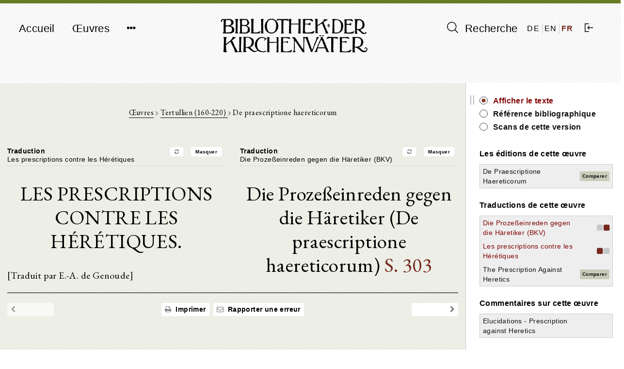

--- FILE ---
content_type: text/html; charset=UTF-8
request_url: https://bkv.unifr.ch/fr/works/cpl-5/compare/les-prescriptions-contre-les-heretiques/1/die-prozesseinreden-gegen-die-haretiker-bkv
body_size: 7945
content:
<!doctype html>
<html lang="fr">
    <head>
        <meta charset="utf-8">
<meta http-equiv="X-UA-Compatible" content="IE=edge">
<meta name="viewport" content="width=device-width, initial-scale=1">

<!-- CSRF Token -->
<meta name="csrf-token" content="IcdPgg7TzADaqwxrSvggncEL7S70WOnoUsBZ1hR7">

<title>Bibliothek der Kirchenväter</title>

<!-- Styles -->
<link href="/css/frontend.css?id=7351133de361f87da3df" rel="stylesheet">

<!-- Fathom Analytics -->
<script src="https://cdn.usefathom.com/script.js" data-site="JPUEYKSP" defer></script>        <script>
    window.translations = 
        {"auth":{"failed":"These credentials do not match our records.","throttle":"Too many login attempts. Please try again in :seconds seconds."},"messages":{"label.user.name":"Nom","label.user.email":"Adresse e-mail","label.user.password":"Mot de passe","label.user.password_confirmation":"Confirmer le mot de passe","label.author.slug":"Slug","label.author.short_name_de":"Nom court (de)","label.author.short_name_en":"Nom court (en)","label.author.short_name_fr":"Nom court (fr)","label.author.long_name_de":"Nom long (de)","label.author.long_name_en":"Nom long (en)","label.author.long_name_fr":"Nom long (fr)","label.author.biographical_data":"Donn\u00e9es biographiques","label.author.description":"Description","label.author.manage_works_link":"\u0152uvres","label.work.slug":"Slug","label.work.identifier":"Identifiant","label.work.title_de":"Titre (de)","label.work.title_en":"Titre (en)","label.work.title_fr":"Titre (fr)","label.work.date_de":"Date (de)","label.work.date_en":"Date (en)","label.work.date_fr":"Date (fr)","label.work.not_before":"Not Before","label.work.not_after":"Not After","label.work.manage_versions_link":"Versions","label.version.slug":"Slug","label.version.identifier":"Identifiant","label.version.author":"Auteur","label.version.work":"Appartient aux \u0153uvre(s)","label.version.title":"Titre","label.version.version_type":"Type de version","label.version.version_type_translated":"Type de version","label.version.date":"Date","label.version.bibliographic_reference":"R\u00e9f\u00e9rence bibliographique","label.version.short_reference":"R\u00e9f\u00e9rence courte","label.version.collaborators":"Collaborateurs","label.version.language":"Langue","label.version.language_id":"Langue","label.version.language_name":"Langue","label.version.manage_divisions_link":"Divisions","label.related_file.related_files":"T\u00e9l\u00e9charger des fichiers connexes","label.related_file.filename":"Nom du fichier","label.related_file.size":"Taille","label.related_file.type":"Type de fichier","label.related_file.uploaded_at":"T\u00e9l\u00e9charg\u00e9 \u00e0","label.scan.scans":"T\u00e9l\u00e9charger des scans","label.scan.filename":"Nom du fichier","label.scan.thumbnail_uri":"Vignette","label.scan.size":"Taille","label.scan.type":"Type de fichier","label.scan.uploaded_at":"T\u00e9l\u00e9charg\u00e9 \u00e0","label.division.markdown_file":"Fichier Markdown","label.language.name":"Nom","label.language.iso_code":"Langue Code ISO","label.tag.name_de":"Nom du tag (de)","label.tag.name_en":"Nom du tag (en)","label.tag.name_fr":"Nom du tag (fr)","found_in.short_name":"Nom court de l'auteur","found_in.long_name":"Nom long de l'auteur","found_in.biographical_data":"Donn\u00e9es biographiques de l'auteur","found_in.description":"Description de l'auteur","found_in.works.identifier":"Identifiant de l'\u0153uvre","found_in.works.title":"Titre de l'\u0153uvre","found_in.works.date":"Date de l'\u0153uvre","found_in.tags.name":"Tag pour l'auteur","found_in.works.tags.name":"Tag pour l'\u0153uvre","found_in.works.versions.title":"Titre de la version","found_in.works.versions.version_type":"Type de version","found_in.works.versions.date":"Date de la version","found_in.works.versions.bibliographical_reference":"R\u00e9f\u00e9rence bibliographique de la version","found_in.works.versions.short_reference":"R\u00e9f\u00e9rence courte de la version","found_in.works.versions.collaborators":"Collaborateurs de la version","found_in.works.versions.divisions.division_content":"Texte de la version","search.search_label":"Recherche","search.reset_form":"Supprimer","search.enter_search_term":"Entrez le terme de recherche","search.filter_search_results_label":"Filtrer les r\u00e9sultats","search.filter_search_tooltip":"Seules les \u0153uvres contenant tous les mots-cl\u00e9s s\u00e9lectionn\u00e9s sont affich\u00e9es.","search.reset_filters":"R\u00e9initialiser le filtre","search.sort_by":"Trier par","search.no_results":"Aucun r\u00e9sultat trouv\u00e9.","search.chapters":"Section|Sections","search.results_found":"R\u00e9sultat|R\u00e9sultats","search.show_more":"Afficher plus","search.show_less":"Afficher moins","search.help_modal.title":"Guide de recherche","search.help_modal.body":"\n        <p class=\"mt-4\">\n            Les termes de recherche peuvent \u00eatre combin\u00e9s avec les mots-cl\u00e9s <strong>AND<\/strong>, <strong>OR<\/strong> et <strong>NOT<\/strong>. Exemples :\n        <\/p>\n        <ul>\n            <li>\n                Recherche de : <strong>Augustinus OR Confessiones<\/strong> : trouve tous les textes dans lesquels soit <em>Augustinus<\/em> soit <em>Confessiones<\/em> appara\u00eet\n            <\/li>\n            <li>\n                Recherche de : <strong>Augustinus AND Confessiones<\/strong> : trouve tous les textes dans lesquels apparaissent \u00e0 la fois <em>Augustinus<\/em> et <em>Confessiones<\/em>\n            <\/li>\n            <li>\n                Recherche de : <strong>Augustinus NOT Confessiones<\/strong> : trouve tous les textes dans lesquels <em>Augustinus<\/em> mais pas <em>Confessiones<\/em> appara\u00eet\n            <\/li>\n        <\/ul>\n        \n        <p class=\"mt-4\">\n            La recherche de texte entre guillemets trouve le texte dans l'ordre saisi pour les mots recherch\u00e9s. Exemple :\n        <\/p>\n        <ul>\n            <li>\n                Recherche de : <strong>Lettres de Saint Augustin<\/strong> : trouve tous les textes dans lesquels <em>Lettres<\/em> ou <em>Saint<\/em> ou <em>Augustin<\/em> appara\u00eet\n            <\/li>\n            <li>\n                Recherche de : <strong>\"Lettres de Saint Augustin\"<\/strong> : ne trouve que les textes dans lesquels <em>Lettres de Saint Augustin<\/em> se produit exactement comme ceci\n            <\/li>\n        <\/ul>\n    ","search.help_modal.secondary_button":"Fermer","search.search_in.all_metadata":"Toutes les m\u00e9tadonn\u00e9es","search.search_in.author_names":"Noms des auteurs","search.search_in.work_titles":"Titres des \u0153uvres","search.search_in.text_content":"Contenu des textes","search.sort_by.text_title":"Titre du texte","search.sort_by.author_name":"Nom de l'auteur","search.sort_by.work_title":"Titre des \u0153uvre","search.sort_by.date_of_work":"Date de l'\u0153uvre","search.no_author":"Pas d'auteur","filter.all":"Tous","filter.author_name_fr":"Auteur","filter.author_tags_fr":"Mots cl\u00e9s : auteurs","filter.work_title_fr":"Titre de l'\u0153uvre","filter.work_date_fr":"Date de l'\u0153uvre","filter.work_languages":"Langue de l'\u0153uvre","filter.work_tags_fr":"Mots cl\u00e9s : \u0153uvre","filter.version_type":"Type de texte","filter.version_date":"Date du texte","filter.version_language":"Langue du texte","filter.reset_all_filters":"R\u00e9initialiser tous les filtres","commentary":"Commentaire","edition":"Edition","translation":"Traduction","deu":"Allemand","eng":"Anglais","fra":"Fran\u00e7ais","grc":"Grec","ita":"Italien","cop":"Copte","lat":"Latin","facet_value.Tous":"Tous","facet_value.commentary":"Commentaire","facet_value.edition":"Edition","facet_value.translation":"Traduction","facet_value.deu":"Allemand","facet_value.eng":"Anglais","facet_value.fra":"Fran\u00e7ais","facet_value.grc":"Grec","facet_value.ita":"Italien","facet_value.cop":"Copte","facet_value.lat":"Latin","works.works":"\u0152uvres","works.no_works_for_author":"Aucune \u0153uvre pour cet auteur.","works.edit_work":"Modifier l'\u0153uvre","works.identifier":"Identifiant","works.date":"Date","works.versions":"Textes","version.bibliographic_reference":"R\u00e9f\u00e9rence bibliographique","version.collaborators":"Collaborateurs","version.text":"Texte","version.contents":"Table des mati\u00e8res","version.show_text":"Afficher le texte","version.show_scans":"Scans du texte","version.edit_version":"Modifier la version","version.other_works":"Autres \u0153uvres","version.editions":"Les \u00e9ditions de cette \u0153uvre","version.translations":"Traductions de cette \u0153uvre","version.commentaries":"Commentaires sur cette \u0153uvre","scans.all_scans":"Tous les scans","scans.index":"Index","scans.first_scan":"Premier scan","scans.last_scan":"Dernier scan","scans.next_scan":"Retour","scans.previous_scan":"Avancer","scans.no_scans_for_version":"Il n'y a pas de scans pour ce texte.","collapse_all":"Tout r\u00e9duire","expand_all":"Tout d\u00e9rouler","divisions.previous_division":"Section pr\u00e9c\u00e9dente","divisions.next_division":"Section suivante","divisions.print":"Imprimer","divisions.report_error":"Rapporter une erreur","divisions.edit_division":"Modifier la division","divisions.about_division":"\u00c0 propos de cette version","divisions.bibliographic_reference_and_contents":"R\u00e9f\u00e9rence bibliographique et table des mati\u00e8res","divisions.version_scans":"Scans de cette version","divisions.other_versions":"Autres versions de cette \u0153uvre","divisions.compare":"Comparer","divisions.hide":"Masquer","divisions.left_version":"Texte de gauche","divisions.right_version":"Texte de droite","navigation.start":"Accueil","navigation.works":"\u0152uvres","navigation.search":"Recherche","navigation.logout":"D\u00e9connexion","navigation.about.introduction":"Introduction","navigation.about.guide":"Instructions","navigation.about.collaborate":"Collaboration","navigation.about.credits":"Sponsors \/ Collaborateurs","navigation.about.copyrights":"Copyrights","navigation.about.contact":"Contact","navigation.about.imprint":"Mentions l\u00e9gales","navigation.about.privacy":"Politique de confidentialit\u00e9","footer.faculty_and_institute":"Facult\u00e9 de th\u00e9ologie, Patristique et histoire de l'\u00c9glise ancienne"},"pagination":{"previous":"&laquo; Pr\u00e9c\u00e9dent","next":"Suivant &raquo;"},"passwords":{"password":"Passwords must be at least six characters and match the confirmation.","reset":"Your password has been reset!","sent":"We have e-mailed your password reset link!","token":"This password reset token is invalid.","user":"We can't find a user with that e-mail address."},"validation":{"accepted":"The :attribute must be accepted.","active_url":"The :attribute is not a valid URL.","after":"The :attribute must be a date after :date.","after_or_equal":"The :attribute must be a date after or equal to :date.","alpha":"The :attribute may only contain letters.","alpha_dash":"The :attribute may only contain letters, numbers, and dashes.","alpha_num":"The :attribute may only contain letters and numbers.","array":"The :attribute must be an array.","before":"The :attribute must be a date before :date.","before_or_equal":"The :attribute must be a date before or equal to :date.","between":{"numeric":"The :attribute must be between :min and :max.","file":"The :attribute must be between :min and :max kilobytes.","string":"The :attribute must be between :min and :max characters.","array":"The :attribute must have between :min and :max items."},"boolean":"The :attribute field must be true or false.","confirmed":"The :attribute confirmation does not match.","date":"The :attribute is not a valid date.","date_format":"The :attribute does not match the format :format.","different":"The :attribute and :other must be different.","digits":"The :attribute must be :digits digits.","digits_between":"The :attribute must be between :min and :max digits.","dimensions":"The :attribute has invalid image dimensions.","distinct":"The :attribute field has a duplicate value.","email":"The :attribute must be a valid email address.","exists":"The selected :attribute is invalid.","file":"The :attribute must be a file.","filled":"The :attribute field must have a value.","image":"The :attribute must be an image.","in":"The selected :attribute is invalid.","in_array":"The :attribute field does not exist in :other.","integer":"The :attribute must be an integer.","ip":"The :attribute must be a valid IP address.","ipv4":"The :attribute must be a valid IPv4 address.","ipv6":"The :attribute must be a valid IPv6 address.","json":"The :attribute must be a valid JSON string.","max":{"numeric":"The :attribute may not be greater than :max.","file":"The :attribute may not be greater than :max kilobytes.","string":"The :attribute may not be greater than :max characters.","array":"The :attribute may not have more than :max items."},"mimes":"The :attribute must be a file of type: :values.","mimetypes":"The :attribute must be a file of type: :values.","min":{"numeric":"The :attribute must be at least :min.","file":"The :attribute must be at least :min kilobytes.","string":"The :attribute must be at least :min characters.","array":"The :attribute must have at least :min items."},"not_in":"The selected :attribute is invalid.","numeric":"The :attribute must be a number.","present":"The :attribute field must be present.","regex":"The :attribute format is invalid.","required":"The :attribute field is required.","required_if":"The :attribute field is required when :other is :value.","required_unless":"The :attribute field is required unless :other is in :values.","required_with":"The :attribute field is required when :values is present.","required_with_all":"The :attribute field is required when :values is present.","required_without":"The :attribute field is required when :values is not present.","required_without_all":"The :attribute field is required when none of :values are present.","same":"The :attribute and :other must match.","size":{"numeric":"The :attribute must be :size.","file":"The :attribute must be :size kilobytes.","string":"The :attribute must be :size characters.","array":"The :attribute must contain :size items."},"string":"The :attribute must be a string.","timezone":"The :attribute must be a valid zone.","unique":"The :attribute has already been taken.","uploaded":"The :attribute failed to upload.","url":"The :attribute format is invalid.","strong_password":"The password must contain at least one uppercase character, one lowercase character, one number and one special character.","markdown_structure":"The uploaded markdown file does not conform to the same structure as previously uploaded versions. Please make any necessary structural changes to the markdown file before re-uploading.","attributes":[]}};
</script>
    </head>

    <body class="">
        <div id="app" class="d-flex flex-column full-height">
            <header>
                <nav class="navbar navbar-expand-md navbar-light bg-light">
  <div class="container d-flex justify-content align-items-start">
    <button class="navbar-toggler" type="button" data-toggle="collapse" data-target="#navbarNavDropdown" aria-controls="navbarNavDropdown" aria-expanded="false" aria-label="Toggle navigation">
      <span class="navbar-toggler-icon"></span>
    </button>

    <div class="collapse navbar-collapse" id="navbarNavDropdown">
      <ul class="navbar-nav">
        <li class="nav-item">
          <a class="nav-link" href="https://bkv.unifr.ch">Accueil</a>
        </li>
        <li class="nav-item">
          <a class="nav-link" href="https://bkv.unifr.ch/works">
            Œuvres
          </a>
        </li>
        <li class="nav-item dropdown no">
          <a class="nav-link" href="#" id="navbarDropdownMenuLink" data-toggle="dropdown" aria-haspopup="true" aria-expanded="false">
            <i class="fa fa-ellipsis-h"></i>
          </a>
          <div class="dropdown-menu drop" aria-labelledby="navbarDropdownMenuLink">
            <a class="dropdown-item" href="https://bkv.unifr.ch/about/introduction">
              Introduction
            </a>
            <a class="dropdown-item" href="https://bkv.unifr.ch/about/guide">
              Instructions
            </a>
            <a class="dropdown-item" href="https://bkv.unifr.ch/about/collaborate">
              Collaboration
            </a>
            <a class="dropdown-item" href="https://bkv.unifr.ch/about/credits">
              Sponsors / Collaborateurs
            </a>
            <a class="dropdown-item" href="https://bkv.unifr.ch/about/copyrights">
              Copyrights
            </a>
            <a class="dropdown-item" href="https://bkv.unifr.ch/about/contact">
              Contact
            </a>
            <a class="dropdown-item" href="https://bkv.unifr.ch/about/imprint">
              Mentions légales
            </a>
          </div>
        </li>
      </ul>
    </div>

    <div class="navbar-app-name d-none d-lg-inline">
      <a href="https://bkv.unifr.ch">
        <img src="/img/logo.png" alt="Bibliothek der Kirchenväter">
      </a>
    </div>

    <div class="d-flex align-items-center" id="navigation-right">
      <div class="nav-item">
        <a class="nav-link" href="https://bkv.unifr.ch/search">
          <i class="ico-search" aria-hidden="true"></i> Recherche
        </a>
      </div>
      
      <div class="d-flex justify-content-around align-items-center" id="language-switcher">
                  <a href="/de/works/cpl-5/compare/les-prescriptions-contre-les-heretiques/1/die-prozesseinreden-gegen-die-haretiker-bkv" class="">
            DE
          </a>
                  <a href="/en/works/cpl-5/compare/les-prescriptions-contre-les-heretiques/1/die-prozesseinreden-gegen-die-haretiker-bkv" class="">
            EN
          </a>
                  <a href="/fr/works/cpl-5/compare/les-prescriptions-contre-les-heretiques/1/die-prozesseinreden-gegen-die-haretiker-bkv" class="active">
            FR
          </a>
              </div>

              <div class="nav-item">
          <a class="nav-link" href="https://bkv.unifr.ch/auth/login">
            <i class="ico-login" aria-hidden="true"></i>
          </a>
        </div>
          </div>
  </div>
</nav>
            </header>

            <main class="container mt-4 mb-5">
                
	<content-with-sidebar>
		<div slot="content-left">
			<div class="container">
			<div class="row equal">
				<div class="col-md-12 print-full-width division-compare-view">
					<div class="detail-view-breadcrumb-header">
						<a href="https://bkv.unifr.ch/works">Œuvres</a>
						
						<i class="fa fa-chevron-right"></i>
						
						<a href="https://bkv.unifr.ch/works?authorName=Tertullien">
							Tertullien (160-220)
						</a>
						
						<i class="fa fa-chevron-right"></i>
						
						De praescriptione haereticorum
						
					</div>
					<div class="row">
						<div class="col-md-6">
							<div>
								<h2 class="version-title">
																			<strong>Traduction</strong>
																		<a href="/works/cpl-5/versions/die-prozesseinreden-gegen-die-haretiker-bkv/divisions/1/" class="pull-right btn btn-sm btn-white ml-2 mr-2 no-print">
										Masquer
									</a>
									<a href="/works/cpl-5/compare/die-prozesseinreden-gegen-die-haretiker-bkv/1/les-prescriptions-contre-les-heretiques" class="pull-right btn btn-sm btn-white ml-2 mr-2 no-print">
										<i class="fa fa-refresh" aria-hidden="true"></i>
									</a>
									<br />
									Les prescriptions contre les Hérétiques
								</h2>
							</div>
			
							<div class="">
								<h1>LES PRESCRIPTIONS CONTRE LES HÉRÉTIQUES.</h1>
<p>[Traduit par E.-A. de Genoude]</p>
							</div>
						</div>
			
						<div class="col-md-6">
							<div>
								<h2 class="version-title">
																			<strong>Traduction</strong>
																		<a href="/works/cpl-5/versions/les-prescriptions-contre-les-heretiques/divisions/1/" class="pull-right btn btn-sm btn-white ml-2 mr-2 no-print">
										Masquer
									</a>
									<a href="/works/cpl-5/compare/die-prozesseinreden-gegen-die-haretiker-bkv/1/les-prescriptions-contre-les-heretiques" class="pull-right btn btn-sm btn-white ml-2 mr-2 no-print">
										<i class="fa fa-refresh" aria-hidden="true"></i>
									</a>
									<br />
									Die Prozeßeinreden gegen die Häretiker (BKV)								
								</h2>
			
							</div>
			
							<div class="">
								<h1>Die Prozeßeinreden gegen die Häretiker (De praescriptione haereticorum) <a href="https://bkv.unifr.ch/works/76/versions/89/scans/b0303.jpg">S. 303</a></h1>
							</div>
						</div>
					</div>
			
					<div class="division-footer d-flex justify-content-between no-print">
						
						<navigation-button
							direction="backward"
							url="/works/cpl-5/compare/les-prescriptions-contre-les-heretiques//die-prozesseinreden-gegen-die-haretiker-bkv"
							classes="prev btn btn-sm btn-white disabled"
							:navigate-by-keyboard="true"
							:disabled="true">
							<template><i class="fa fa-chevron-left"></i></template>
						</navigation-button>
					
						<div class="d-flex">
							<print-button class="mr-2">
								<i class="fa fa-print"></i><span class="d-none d-sm-inline-block">&nbsp;&nbsp;Imprimer</span>
							</print-button>
							<a href="mailto:gregor.emmenegger@unifr.ch?subject=Bibliothek%20der%20Kirchenväter:%20Fehler%20melden&body=Seite:%20https://bkv.unifr.ch/fr/works/cpl-5/compare/les-prescriptions-contre-les-heretiques/1/die-prozesseinreden-gegen-die-haretiker-bkv%0A%0A%20%5BBeschreibung%20des%20Fehlers%5D" class="btn btn-sm btn-white">
								<i class="fa fa-envelope-o"></i><span class="d-none d-sm-inline-block">&nbsp;&nbsp;Rapporter une erreur</span>
							</a>
						</div>
						
						<navigation-button
							direction="forward"
							url="/works/cpl-5/compare/les-prescriptions-contre-les-heretiques/2/die-prozesseinreden-gegen-die-haretiker-bkv"
							classes="next btn btn-sm btn-white"
							:navigate-by-keyboard="true"
							:disabled="false">
							<template><i class="fa fa-chevron-right"></i></template>
						</navigation-button>
						
					</div>
			
				</div>
			</div>	
			</div>
		</div>
		<div slot="sidebar-right">
			<div class="no-print sidebar-container">
			
			<div class="division-view-sidebar">
		
					<div class="division-view-sidebar-info-panel">
						<ul>
							<li>
								<span>
									<a class="active" href="https://bkv.unifr.ch/works/cpl-5/versions/les-prescriptions-contre-les-heretiques/divisions/1">
									Afficher le texte
									</a>
								</span>
							</li>
							<li>
								<span>
									<a class="" href="https://bkv.unifr.ch/works/cpl-5/versions/les-prescriptions-contre-les-heretiques">
									Référence bibliographique
									</a>
								</span>
							</li>
							<li>
								<span>
									<a class="" href="https://bkv.unifr.ch/works/cpl-5/versions/les-prescriptions-contre-les-heretiques/scans">
									Scans de cette version
									</a>
								</span>
							</li>
						</ul>
													
					</div>

																		 
								<div class="division-view-sidebar-section-header">
									Les éditions de cette œuvre
								</div>
							
								<table class="mb-4">
																													<tr>
											<td class="other-version-title-table-cell">
												<a href="https://bkv.unifr.ch/works/cpl-5/versions/de-praescriptione-haereticorum/divisions" class="">
													De Praescriptione Haereticorum
												</a>
											</td>
											<td class="other-version-compare-button-table-cell">
																									<a class="btn btn-sm btn-compare" href="https://bkv.unifr.ch/works/cpl-5/compare/les-prescriptions-contre-les-heretiques/1/de-praescriptione-haereticorum">
														Comparer
													</a>
																							</td>
										</tr>
																	</table>
																				 
								<div class="division-view-sidebar-section-header">
									Traductions de cette œuvre
								</div>
							
								<table class="mb-4">
																													<tr>
											<td class="other-version-title-table-cell">
												<a href="https://bkv.unifr.ch/works/cpl-5/versions/die-prozesseinreden-gegen-die-haretiker-bkv/divisions" class="active">
													Die Prozeßeinreden gegen die Häretiker (BKV)
												</a>
											</td>
											<td class="other-version-compare-button-table-cell">
																									<div class="compare-position-indicators">
																													<i class="fa fa-square text-muted" aria-hidden="true"></i>
															<i class="fa fa-square active" aria-hidden="true"></i>
																											</div>
																							</td>
										</tr>
																													<tr>
											<td class="other-version-title-table-cell">
												<a href="https://bkv.unifr.ch/works/cpl-5/versions/les-prescriptions-contre-les-heretiques/divisions" class="active">
													Les prescriptions contre les Hérétiques
												</a>
											</td>
											<td class="other-version-compare-button-table-cell">
																									<div class="compare-position-indicators">
																													<i class="fa fa-square active" aria-hidden="true"></i>
															<i class="fa fa-square text-muted" aria-hidden="true"></i>
																											</div>
																							</td>
										</tr>
																													<tr>
											<td class="other-version-title-table-cell">
												<a href="https://bkv.unifr.ch/works/cpl-5/versions/the-prescription-against-heretics/divisions" class="">
													The Prescription Against Heretics
												</a>
											</td>
											<td class="other-version-compare-button-table-cell">
																									<a class="btn btn-sm btn-compare" href="https://bkv.unifr.ch/works/cpl-5/compare/les-prescriptions-contre-les-heretiques/1/the-prescription-against-heretics">
														Comparer
													</a>
																							</td>
										</tr>
																	</table>
																				 
								<div class="division-view-sidebar-section-header">
									Commentaires sur cette œuvre
								</div>
							
								<table class="mb-4">
																													<tr>
											<td class="other-version-title-table-cell">
												<a href="https://bkv.unifr.ch/works/cpl-5/versions/elucidations-prescription-against-heretics/divisions" class="">
													Elucidations - Prescription against Heretics
												</a>
											</td>
											<td class="other-version-compare-button-table-cell">
																							</td>
										</tr>
																	</table>
																				
				<br />
		
										<div class="division-view-sidebar-section-header">
						Table des matières
					</div>

					<scroll-view class="pl-2 pr-2 pt-1">
						<div v-if="!$data" class="fa fa-circle-o-notch fa-spin fa-3x fa-fw navigation-tree-loading-indicator"></div>

						<collapsible-tree
							:data="[{&quot;id&quot;:154129,&quot;parent&quot;:&quot;#&quot;,&quot;depth&quot;:0,&quot;division_id&quot;:1,&quot;title&quot;:&quot;LES PRESCRIPTIONS CONTRE LES H\u00c9R\u00c9TIQUES.&quot;,&quot;has_valid_content&quot;:1,&quot;text&quot;:&quot;&lt;span class=&#039;node-content&#039; data-node-id=&#039;1&#039;&gt;LES PRESCRIPTIONS CONTRE LES H\u00c9R\u00c9TIQUES.&lt;\/span&gt;&quot;,&quot;a_attr&quot;:{&quot;href&quot;:&quot;\/works\/cpl-5\/compare\/les-prescriptions-contre-les-heretiques\/1\/die-prozesseinreden-gegen-die-haretiker-bkv&quot;}},{&quot;id&quot;:154130,&quot;parent&quot;:154129,&quot;depth&quot;:1,&quot;division_id&quot;:2,&quot;title&quot;:&quot;I.&quot;,&quot;has_valid_content&quot;:1,&quot;text&quot;:&quot;&lt;span class=&#039;node-content&#039; data-node-id=&#039;2&#039;&gt;I.&lt;\/span&gt;&quot;,&quot;a_attr&quot;:{&quot;href&quot;:&quot;\/works\/cpl-5\/compare\/les-prescriptions-contre-les-heretiques\/2\/die-prozesseinreden-gegen-die-haretiker-bkv&quot;}},{&quot;id&quot;:154131,&quot;parent&quot;:154129,&quot;depth&quot;:1,&quot;division_id&quot;:3,&quot;title&quot;:&quot;II.&quot;,&quot;has_valid_content&quot;:1,&quot;text&quot;:&quot;&lt;span class=&#039;node-content&#039; data-node-id=&#039;3&#039;&gt;II.&lt;\/span&gt;&quot;,&quot;a_attr&quot;:{&quot;href&quot;:&quot;\/works\/cpl-5\/compare\/les-prescriptions-contre-les-heretiques\/3\/die-prozesseinreden-gegen-die-haretiker-bkv&quot;}},{&quot;id&quot;:154132,&quot;parent&quot;:154129,&quot;depth&quot;:1,&quot;division_id&quot;:4,&quot;title&quot;:&quot;III.&quot;,&quot;has_valid_content&quot;:1,&quot;text&quot;:&quot;&lt;span class=&#039;node-content&#039; data-node-id=&#039;4&#039;&gt;III.&lt;\/span&gt;&quot;,&quot;a_attr&quot;:{&quot;href&quot;:&quot;\/works\/cpl-5\/compare\/les-prescriptions-contre-les-heretiques\/4\/die-prozesseinreden-gegen-die-haretiker-bkv&quot;}},{&quot;id&quot;:154133,&quot;parent&quot;:154129,&quot;depth&quot;:1,&quot;division_id&quot;:5,&quot;title&quot;:&quot;IV.&quot;,&quot;has_valid_content&quot;:1,&quot;text&quot;:&quot;&lt;span class=&#039;node-content&#039; data-node-id=&#039;5&#039;&gt;IV.&lt;\/span&gt;&quot;,&quot;a_attr&quot;:{&quot;href&quot;:&quot;\/works\/cpl-5\/compare\/les-prescriptions-contre-les-heretiques\/5\/die-prozesseinreden-gegen-die-haretiker-bkv&quot;}},{&quot;id&quot;:154134,&quot;parent&quot;:154129,&quot;depth&quot;:1,&quot;division_id&quot;:6,&quot;title&quot;:&quot;V.&quot;,&quot;has_valid_content&quot;:1,&quot;text&quot;:&quot;&lt;span class=&#039;node-content&#039; data-node-id=&#039;6&#039;&gt;V.&lt;\/span&gt;&quot;,&quot;a_attr&quot;:{&quot;href&quot;:&quot;\/works\/cpl-5\/compare\/les-prescriptions-contre-les-heretiques\/6\/die-prozesseinreden-gegen-die-haretiker-bkv&quot;}},{&quot;id&quot;:154135,&quot;parent&quot;:154129,&quot;depth&quot;:1,&quot;division_id&quot;:7,&quot;title&quot;:&quot;VI.&quot;,&quot;has_valid_content&quot;:1,&quot;text&quot;:&quot;&lt;span class=&#039;node-content&#039; data-node-id=&#039;7&#039;&gt;VI.&lt;\/span&gt;&quot;,&quot;a_attr&quot;:{&quot;href&quot;:&quot;\/works\/cpl-5\/compare\/les-prescriptions-contre-les-heretiques\/7\/die-prozesseinreden-gegen-die-haretiker-bkv&quot;}},{&quot;id&quot;:154136,&quot;parent&quot;:154129,&quot;depth&quot;:1,&quot;division_id&quot;:8,&quot;title&quot;:&quot;VII.&quot;,&quot;has_valid_content&quot;:1,&quot;text&quot;:&quot;&lt;span class=&#039;node-content&#039; data-node-id=&#039;8&#039;&gt;VII.&lt;\/span&gt;&quot;,&quot;a_attr&quot;:{&quot;href&quot;:&quot;\/works\/cpl-5\/compare\/les-prescriptions-contre-les-heretiques\/8\/die-prozesseinreden-gegen-die-haretiker-bkv&quot;}},{&quot;id&quot;:154137,&quot;parent&quot;:154129,&quot;depth&quot;:1,&quot;division_id&quot;:9,&quot;title&quot;:&quot;VIII.&quot;,&quot;has_valid_content&quot;:1,&quot;text&quot;:&quot;&lt;span class=&#039;node-content&#039; data-node-id=&#039;9&#039;&gt;VIII.&lt;\/span&gt;&quot;,&quot;a_attr&quot;:{&quot;href&quot;:&quot;\/works\/cpl-5\/compare\/les-prescriptions-contre-les-heretiques\/9\/die-prozesseinreden-gegen-die-haretiker-bkv&quot;}},{&quot;id&quot;:154138,&quot;parent&quot;:154129,&quot;depth&quot;:1,&quot;division_id&quot;:10,&quot;title&quot;:&quot;IX.&quot;,&quot;has_valid_content&quot;:1,&quot;text&quot;:&quot;&lt;span class=&#039;node-content&#039; data-node-id=&#039;10&#039;&gt;IX.&lt;\/span&gt;&quot;,&quot;a_attr&quot;:{&quot;href&quot;:&quot;\/works\/cpl-5\/compare\/les-prescriptions-contre-les-heretiques\/10\/die-prozesseinreden-gegen-die-haretiker-bkv&quot;}},{&quot;id&quot;:154139,&quot;parent&quot;:154129,&quot;depth&quot;:1,&quot;division_id&quot;:11,&quot;title&quot;:&quot;X.&quot;,&quot;has_valid_content&quot;:1,&quot;text&quot;:&quot;&lt;span class=&#039;node-content&#039; data-node-id=&#039;11&#039;&gt;X.&lt;\/span&gt;&quot;,&quot;a_attr&quot;:{&quot;href&quot;:&quot;\/works\/cpl-5\/compare\/les-prescriptions-contre-les-heretiques\/11\/die-prozesseinreden-gegen-die-haretiker-bkv&quot;}},{&quot;id&quot;:154140,&quot;parent&quot;:154129,&quot;depth&quot;:1,&quot;division_id&quot;:12,&quot;title&quot;:&quot;XI.&quot;,&quot;has_valid_content&quot;:1,&quot;text&quot;:&quot;&lt;span class=&#039;node-content&#039; data-node-id=&#039;12&#039;&gt;XI.&lt;\/span&gt;&quot;,&quot;a_attr&quot;:{&quot;href&quot;:&quot;\/works\/cpl-5\/compare\/les-prescriptions-contre-les-heretiques\/12\/die-prozesseinreden-gegen-die-haretiker-bkv&quot;}},{&quot;id&quot;:154141,&quot;parent&quot;:154129,&quot;depth&quot;:1,&quot;division_id&quot;:13,&quot;title&quot;:&quot;XII.&quot;,&quot;has_valid_content&quot;:1,&quot;text&quot;:&quot;&lt;span class=&#039;node-content&#039; data-node-id=&#039;13&#039;&gt;XII.&lt;\/span&gt;&quot;,&quot;a_attr&quot;:{&quot;href&quot;:&quot;\/works\/cpl-5\/compare\/les-prescriptions-contre-les-heretiques\/13\/die-prozesseinreden-gegen-die-haretiker-bkv&quot;}},{&quot;id&quot;:154142,&quot;parent&quot;:154129,&quot;depth&quot;:1,&quot;division_id&quot;:14,&quot;title&quot;:&quot;XIII.&quot;,&quot;has_valid_content&quot;:1,&quot;text&quot;:&quot;&lt;span class=&#039;node-content&#039; data-node-id=&#039;14&#039;&gt;XIII.&lt;\/span&gt;&quot;,&quot;a_attr&quot;:{&quot;href&quot;:&quot;\/works\/cpl-5\/compare\/les-prescriptions-contre-les-heretiques\/14\/die-prozesseinreden-gegen-die-haretiker-bkv&quot;}},{&quot;id&quot;:154143,&quot;parent&quot;:154129,&quot;depth&quot;:1,&quot;division_id&quot;:15,&quot;title&quot;:&quot;XIV.&quot;,&quot;has_valid_content&quot;:1,&quot;text&quot;:&quot;&lt;span class=&#039;node-content&#039; data-node-id=&#039;15&#039;&gt;XIV.&lt;\/span&gt;&quot;,&quot;a_attr&quot;:{&quot;href&quot;:&quot;\/works\/cpl-5\/compare\/les-prescriptions-contre-les-heretiques\/15\/die-prozesseinreden-gegen-die-haretiker-bkv&quot;}},{&quot;id&quot;:154144,&quot;parent&quot;:154129,&quot;depth&quot;:1,&quot;division_id&quot;:16,&quot;title&quot;:&quot;XV.&quot;,&quot;has_valid_content&quot;:1,&quot;text&quot;:&quot;&lt;span class=&#039;node-content&#039; data-node-id=&#039;16&#039;&gt;XV.&lt;\/span&gt;&quot;,&quot;a_attr&quot;:{&quot;href&quot;:&quot;\/works\/cpl-5\/compare\/les-prescriptions-contre-les-heretiques\/16\/die-prozesseinreden-gegen-die-haretiker-bkv&quot;}},{&quot;id&quot;:154145,&quot;parent&quot;:154129,&quot;depth&quot;:1,&quot;division_id&quot;:17,&quot;title&quot;:&quot;XVI.&quot;,&quot;has_valid_content&quot;:1,&quot;text&quot;:&quot;&lt;span class=&#039;node-content&#039; data-node-id=&#039;17&#039;&gt;XVI.&lt;\/span&gt;&quot;,&quot;a_attr&quot;:{&quot;href&quot;:&quot;\/works\/cpl-5\/compare\/les-prescriptions-contre-les-heretiques\/17\/die-prozesseinreden-gegen-die-haretiker-bkv&quot;}},{&quot;id&quot;:154146,&quot;parent&quot;:154129,&quot;depth&quot;:1,&quot;division_id&quot;:18,&quot;title&quot;:&quot;XVII.&quot;,&quot;has_valid_content&quot;:1,&quot;text&quot;:&quot;&lt;span class=&#039;node-content&#039; data-node-id=&#039;18&#039;&gt;XVII.&lt;\/span&gt;&quot;,&quot;a_attr&quot;:{&quot;href&quot;:&quot;\/works\/cpl-5\/compare\/les-prescriptions-contre-les-heretiques\/18\/die-prozesseinreden-gegen-die-haretiker-bkv&quot;}},{&quot;id&quot;:154147,&quot;parent&quot;:154129,&quot;depth&quot;:1,&quot;division_id&quot;:19,&quot;title&quot;:&quot;XVIII.&quot;,&quot;has_valid_content&quot;:1,&quot;text&quot;:&quot;&lt;span class=&#039;node-content&#039; data-node-id=&#039;19&#039;&gt;XVIII.&lt;\/span&gt;&quot;,&quot;a_attr&quot;:{&quot;href&quot;:&quot;\/works\/cpl-5\/compare\/les-prescriptions-contre-les-heretiques\/19\/die-prozesseinreden-gegen-die-haretiker-bkv&quot;}},{&quot;id&quot;:154148,&quot;parent&quot;:154129,&quot;depth&quot;:1,&quot;division_id&quot;:20,&quot;title&quot;:&quot;XIX.&quot;,&quot;has_valid_content&quot;:1,&quot;text&quot;:&quot;&lt;span class=&#039;node-content&#039; data-node-id=&#039;20&#039;&gt;XIX.&lt;\/span&gt;&quot;,&quot;a_attr&quot;:{&quot;href&quot;:&quot;\/works\/cpl-5\/compare\/les-prescriptions-contre-les-heretiques\/20\/die-prozesseinreden-gegen-die-haretiker-bkv&quot;}},{&quot;id&quot;:154149,&quot;parent&quot;:154129,&quot;depth&quot;:1,&quot;division_id&quot;:21,&quot;title&quot;:&quot;XX.&quot;,&quot;has_valid_content&quot;:1,&quot;text&quot;:&quot;&lt;span class=&#039;node-content&#039; data-node-id=&#039;21&#039;&gt;XX.&lt;\/span&gt;&quot;,&quot;a_attr&quot;:{&quot;href&quot;:&quot;\/works\/cpl-5\/compare\/les-prescriptions-contre-les-heretiques\/21\/die-prozesseinreden-gegen-die-haretiker-bkv&quot;}},{&quot;id&quot;:154150,&quot;parent&quot;:154129,&quot;depth&quot;:1,&quot;division_id&quot;:22,&quot;title&quot;:&quot;XXI.&quot;,&quot;has_valid_content&quot;:1,&quot;text&quot;:&quot;&lt;span class=&#039;node-content&#039; data-node-id=&#039;22&#039;&gt;XXI.&lt;\/span&gt;&quot;,&quot;a_attr&quot;:{&quot;href&quot;:&quot;\/works\/cpl-5\/compare\/les-prescriptions-contre-les-heretiques\/22\/die-prozesseinreden-gegen-die-haretiker-bkv&quot;}},{&quot;id&quot;:154151,&quot;parent&quot;:154129,&quot;depth&quot;:1,&quot;division_id&quot;:23,&quot;title&quot;:&quot;XXII.&quot;,&quot;has_valid_content&quot;:1,&quot;text&quot;:&quot;&lt;span class=&#039;node-content&#039; data-node-id=&#039;23&#039;&gt;XXII.&lt;\/span&gt;&quot;,&quot;a_attr&quot;:{&quot;href&quot;:&quot;\/works\/cpl-5\/compare\/les-prescriptions-contre-les-heretiques\/23\/die-prozesseinreden-gegen-die-haretiker-bkv&quot;}},{&quot;id&quot;:154152,&quot;parent&quot;:154129,&quot;depth&quot;:1,&quot;division_id&quot;:24,&quot;title&quot;:&quot;XXIII.&quot;,&quot;has_valid_content&quot;:1,&quot;text&quot;:&quot;&lt;span class=&#039;node-content&#039; data-node-id=&#039;24&#039;&gt;XXIII.&lt;\/span&gt;&quot;,&quot;a_attr&quot;:{&quot;href&quot;:&quot;\/works\/cpl-5\/compare\/les-prescriptions-contre-les-heretiques\/24\/die-prozesseinreden-gegen-die-haretiker-bkv&quot;}},{&quot;id&quot;:154153,&quot;parent&quot;:154129,&quot;depth&quot;:1,&quot;division_id&quot;:25,&quot;title&quot;:&quot;XXIV.&quot;,&quot;has_valid_content&quot;:1,&quot;text&quot;:&quot;&lt;span class=&#039;node-content&#039; data-node-id=&#039;25&#039;&gt;XXIV.&lt;\/span&gt;&quot;,&quot;a_attr&quot;:{&quot;href&quot;:&quot;\/works\/cpl-5\/compare\/les-prescriptions-contre-les-heretiques\/25\/die-prozesseinreden-gegen-die-haretiker-bkv&quot;}},{&quot;id&quot;:154154,&quot;parent&quot;:154129,&quot;depth&quot;:1,&quot;division_id&quot;:26,&quot;title&quot;:&quot;XXV.&quot;,&quot;has_valid_content&quot;:1,&quot;text&quot;:&quot;&lt;span class=&#039;node-content&#039; data-node-id=&#039;26&#039;&gt;XXV.&lt;\/span&gt;&quot;,&quot;a_attr&quot;:{&quot;href&quot;:&quot;\/works\/cpl-5\/compare\/les-prescriptions-contre-les-heretiques\/26\/die-prozesseinreden-gegen-die-haretiker-bkv&quot;}},{&quot;id&quot;:154155,&quot;parent&quot;:154129,&quot;depth&quot;:1,&quot;division_id&quot;:27,&quot;title&quot;:&quot;XXVI.&quot;,&quot;has_valid_content&quot;:1,&quot;text&quot;:&quot;&lt;span class=&#039;node-content&#039; data-node-id=&#039;27&#039;&gt;XXVI.&lt;\/span&gt;&quot;,&quot;a_attr&quot;:{&quot;href&quot;:&quot;\/works\/cpl-5\/compare\/les-prescriptions-contre-les-heretiques\/27\/die-prozesseinreden-gegen-die-haretiker-bkv&quot;}},{&quot;id&quot;:154156,&quot;parent&quot;:154129,&quot;depth&quot;:1,&quot;division_id&quot;:28,&quot;title&quot;:&quot;XXVII.&quot;,&quot;has_valid_content&quot;:1,&quot;text&quot;:&quot;&lt;span class=&#039;node-content&#039; data-node-id=&#039;28&#039;&gt;XXVII.&lt;\/span&gt;&quot;,&quot;a_attr&quot;:{&quot;href&quot;:&quot;\/works\/cpl-5\/compare\/les-prescriptions-contre-les-heretiques\/28\/die-prozesseinreden-gegen-die-haretiker-bkv&quot;}},{&quot;id&quot;:154157,&quot;parent&quot;:154129,&quot;depth&quot;:1,&quot;division_id&quot;:29,&quot;title&quot;:&quot;XXVIII.&quot;,&quot;has_valid_content&quot;:1,&quot;text&quot;:&quot;&lt;span class=&#039;node-content&#039; data-node-id=&#039;29&#039;&gt;XXVIII.&lt;\/span&gt;&quot;,&quot;a_attr&quot;:{&quot;href&quot;:&quot;\/works\/cpl-5\/compare\/les-prescriptions-contre-les-heretiques\/29\/die-prozesseinreden-gegen-die-haretiker-bkv&quot;}},{&quot;id&quot;:154158,&quot;parent&quot;:154129,&quot;depth&quot;:1,&quot;division_id&quot;:30,&quot;title&quot;:&quot;XXIX.&quot;,&quot;has_valid_content&quot;:1,&quot;text&quot;:&quot;&lt;span class=&#039;node-content&#039; data-node-id=&#039;30&#039;&gt;XXIX.&lt;\/span&gt;&quot;,&quot;a_attr&quot;:{&quot;href&quot;:&quot;\/works\/cpl-5\/compare\/les-prescriptions-contre-les-heretiques\/30\/die-prozesseinreden-gegen-die-haretiker-bkv&quot;}},{&quot;id&quot;:154159,&quot;parent&quot;:154129,&quot;depth&quot;:1,&quot;division_id&quot;:31,&quot;title&quot;:&quot;XXX.&quot;,&quot;has_valid_content&quot;:1,&quot;text&quot;:&quot;&lt;span class=&#039;node-content&#039; data-node-id=&#039;31&#039;&gt;XXX.&lt;\/span&gt;&quot;,&quot;a_attr&quot;:{&quot;href&quot;:&quot;\/works\/cpl-5\/compare\/les-prescriptions-contre-les-heretiques\/31\/die-prozesseinreden-gegen-die-haretiker-bkv&quot;}},{&quot;id&quot;:154160,&quot;parent&quot;:154129,&quot;depth&quot;:1,&quot;division_id&quot;:32,&quot;title&quot;:&quot;XXXI.&quot;,&quot;has_valid_content&quot;:1,&quot;text&quot;:&quot;&lt;span class=&#039;node-content&#039; data-node-id=&#039;32&#039;&gt;XXXI.&lt;\/span&gt;&quot;,&quot;a_attr&quot;:{&quot;href&quot;:&quot;\/works\/cpl-5\/compare\/les-prescriptions-contre-les-heretiques\/32\/die-prozesseinreden-gegen-die-haretiker-bkv&quot;}},{&quot;id&quot;:154161,&quot;parent&quot;:154129,&quot;depth&quot;:1,&quot;division_id&quot;:33,&quot;title&quot;:&quot;XXXII.&quot;,&quot;has_valid_content&quot;:1,&quot;text&quot;:&quot;&lt;span class=&#039;node-content&#039; data-node-id=&#039;33&#039;&gt;XXXII.&lt;\/span&gt;&quot;,&quot;a_attr&quot;:{&quot;href&quot;:&quot;\/works\/cpl-5\/compare\/les-prescriptions-contre-les-heretiques\/33\/die-prozesseinreden-gegen-die-haretiker-bkv&quot;}},{&quot;id&quot;:154162,&quot;parent&quot;:154129,&quot;depth&quot;:1,&quot;division_id&quot;:34,&quot;title&quot;:&quot;XXXIII.&quot;,&quot;has_valid_content&quot;:1,&quot;text&quot;:&quot;&lt;span class=&#039;node-content&#039; data-node-id=&#039;34&#039;&gt;XXXIII.&lt;\/span&gt;&quot;,&quot;a_attr&quot;:{&quot;href&quot;:&quot;\/works\/cpl-5\/compare\/les-prescriptions-contre-les-heretiques\/34\/die-prozesseinreden-gegen-die-haretiker-bkv&quot;}},{&quot;id&quot;:154163,&quot;parent&quot;:154129,&quot;depth&quot;:1,&quot;division_id&quot;:35,&quot;title&quot;:&quot;XXXIV.&quot;,&quot;has_valid_content&quot;:1,&quot;text&quot;:&quot;&lt;span class=&#039;node-content&#039; data-node-id=&#039;35&#039;&gt;XXXIV.&lt;\/span&gt;&quot;,&quot;a_attr&quot;:{&quot;href&quot;:&quot;\/works\/cpl-5\/compare\/les-prescriptions-contre-les-heretiques\/35\/die-prozesseinreden-gegen-die-haretiker-bkv&quot;}},{&quot;id&quot;:154164,&quot;parent&quot;:154129,&quot;depth&quot;:1,&quot;division_id&quot;:36,&quot;title&quot;:&quot;XXXV.&quot;,&quot;has_valid_content&quot;:1,&quot;text&quot;:&quot;&lt;span class=&#039;node-content&#039; data-node-id=&#039;36&#039;&gt;XXXV.&lt;\/span&gt;&quot;,&quot;a_attr&quot;:{&quot;href&quot;:&quot;\/works\/cpl-5\/compare\/les-prescriptions-contre-les-heretiques\/36\/die-prozesseinreden-gegen-die-haretiker-bkv&quot;}},{&quot;id&quot;:154165,&quot;parent&quot;:154129,&quot;depth&quot;:1,&quot;division_id&quot;:37,&quot;title&quot;:&quot;XXXVI.&quot;,&quot;has_valid_content&quot;:1,&quot;text&quot;:&quot;&lt;span class=&#039;node-content&#039; data-node-id=&#039;37&#039;&gt;XXXVI.&lt;\/span&gt;&quot;,&quot;a_attr&quot;:{&quot;href&quot;:&quot;\/works\/cpl-5\/compare\/les-prescriptions-contre-les-heretiques\/37\/die-prozesseinreden-gegen-die-haretiker-bkv&quot;}},{&quot;id&quot;:154166,&quot;parent&quot;:154129,&quot;depth&quot;:1,&quot;division_id&quot;:38,&quot;title&quot;:&quot;XXXVII.&quot;,&quot;has_valid_content&quot;:1,&quot;text&quot;:&quot;&lt;span class=&#039;node-content&#039; data-node-id=&#039;38&#039;&gt;XXXVII.&lt;\/span&gt;&quot;,&quot;a_attr&quot;:{&quot;href&quot;:&quot;\/works\/cpl-5\/compare\/les-prescriptions-contre-les-heretiques\/38\/die-prozesseinreden-gegen-die-haretiker-bkv&quot;}},{&quot;id&quot;:154167,&quot;parent&quot;:154129,&quot;depth&quot;:1,&quot;division_id&quot;:39,&quot;title&quot;:&quot;XXXVIII.&quot;,&quot;has_valid_content&quot;:1,&quot;text&quot;:&quot;&lt;span class=&#039;node-content&#039; data-node-id=&#039;39&#039;&gt;XXXVIII.&lt;\/span&gt;&quot;,&quot;a_attr&quot;:{&quot;href&quot;:&quot;\/works\/cpl-5\/compare\/les-prescriptions-contre-les-heretiques\/39\/die-prozesseinreden-gegen-die-haretiker-bkv&quot;}},{&quot;id&quot;:154168,&quot;parent&quot;:154129,&quot;depth&quot;:1,&quot;division_id&quot;:40,&quot;title&quot;:&quot;XXXIX.&quot;,&quot;has_valid_content&quot;:1,&quot;text&quot;:&quot;&lt;span class=&#039;node-content&#039; data-node-id=&#039;40&#039;&gt;XXXIX.&lt;\/span&gt;&quot;,&quot;a_attr&quot;:{&quot;href&quot;:&quot;\/works\/cpl-5\/compare\/les-prescriptions-contre-les-heretiques\/40\/die-prozesseinreden-gegen-die-haretiker-bkv&quot;}},{&quot;id&quot;:154169,&quot;parent&quot;:154129,&quot;depth&quot;:1,&quot;division_id&quot;:41,&quot;title&quot;:&quot;XL.&quot;,&quot;has_valid_content&quot;:1,&quot;text&quot;:&quot;&lt;span class=&#039;node-content&#039; data-node-id=&#039;41&#039;&gt;XL.&lt;\/span&gt;&quot;,&quot;a_attr&quot;:{&quot;href&quot;:&quot;\/works\/cpl-5\/compare\/les-prescriptions-contre-les-heretiques\/41\/die-prozesseinreden-gegen-die-haretiker-bkv&quot;}},{&quot;id&quot;:154170,&quot;parent&quot;:154129,&quot;depth&quot;:1,&quot;division_id&quot;:42,&quot;title&quot;:&quot;XLI.&quot;,&quot;has_valid_content&quot;:1,&quot;text&quot;:&quot;&lt;span class=&#039;node-content&#039; data-node-id=&#039;42&#039;&gt;XLI.&lt;\/span&gt;&quot;,&quot;a_attr&quot;:{&quot;href&quot;:&quot;\/works\/cpl-5\/compare\/les-prescriptions-contre-les-heretiques\/42\/die-prozesseinreden-gegen-die-haretiker-bkv&quot;}},{&quot;id&quot;:154171,&quot;parent&quot;:154129,&quot;depth&quot;:1,&quot;division_id&quot;:43,&quot;title&quot;:&quot;XLII.&quot;,&quot;has_valid_content&quot;:1,&quot;text&quot;:&quot;&lt;span class=&#039;node-content&#039; data-node-id=&#039;43&#039;&gt;XLII.&lt;\/span&gt;&quot;,&quot;a_attr&quot;:{&quot;href&quot;:&quot;\/works\/cpl-5\/compare\/les-prescriptions-contre-les-heretiques\/43\/die-prozesseinreden-gegen-die-haretiker-bkv&quot;}},{&quot;id&quot;:154172,&quot;parent&quot;:154129,&quot;depth&quot;:1,&quot;division_id&quot;:44,&quot;title&quot;:&quot;XLIII.&quot;,&quot;has_valid_content&quot;:1,&quot;text&quot;:&quot;&lt;span class=&#039;node-content&#039; data-node-id=&#039;44&#039;&gt;XLIII.&lt;\/span&gt;&quot;,&quot;a_attr&quot;:{&quot;href&quot;:&quot;\/works\/cpl-5\/compare\/les-prescriptions-contre-les-heretiques\/44\/die-prozesseinreden-gegen-die-haretiker-bkv&quot;}},{&quot;id&quot;:154173,&quot;parent&quot;:154129,&quot;depth&quot;:1,&quot;division_id&quot;:45,&quot;title&quot;:&quot;XLIV.&quot;,&quot;has_valid_content&quot;:1,&quot;text&quot;:&quot;&lt;span class=&#039;node-content&#039; data-node-id=&#039;45&#039;&gt;XLIV.&lt;\/span&gt;&quot;,&quot;a_attr&quot;:{&quot;href&quot;:&quot;\/works\/cpl-5\/compare\/les-prescriptions-contre-les-heretiques\/45\/die-prozesseinreden-gegen-die-haretiker-bkv&quot;}}]"
							:active-node-id="154129"
							:expand-all-nodes="false">
						</collapsible-tree>
					</scroll-view>
							</div>
		</div>		</div>
	</content-with-sidebar>


            </main>

            <footer class="mt-auto">
                <div id="copyright" class="container">
	<div class="row">
		<div class="col-md-4 mb-1">
			<a href="https://www3.unifr.ch/theo/de/" class="no" rel="external"><img src="/img/logo-unifr.png" alt="" width="250" class="mb-2"></a>
		</div>
		<div class="col-md-5 mb-1">
			<p>Faculté de théologie, Patristique et histoire de l&#039;Église ancienne<br>
			Miséricorde, Av. Europe 20, CH 1700 Fribourg</p>
		</div>
		<div class="col-md-3 mb-1">
  			<p>© 2026 Gregor Emmenegger<br>
  				<a class="no-print" href="https://bkv.unifr.ch/about/imprint">Mentions légales</a><br>
					<a class="no-print" href="https://bkv.unifr.ch/about/privacy">Politique de confidentialité</a>
				</p>
		</div>
	</div>
</div>            </footer>
        </div>

        <script src="/js/app.js?id=818ba1498fb1de7c830f" defer></script>
    </body>
</html>